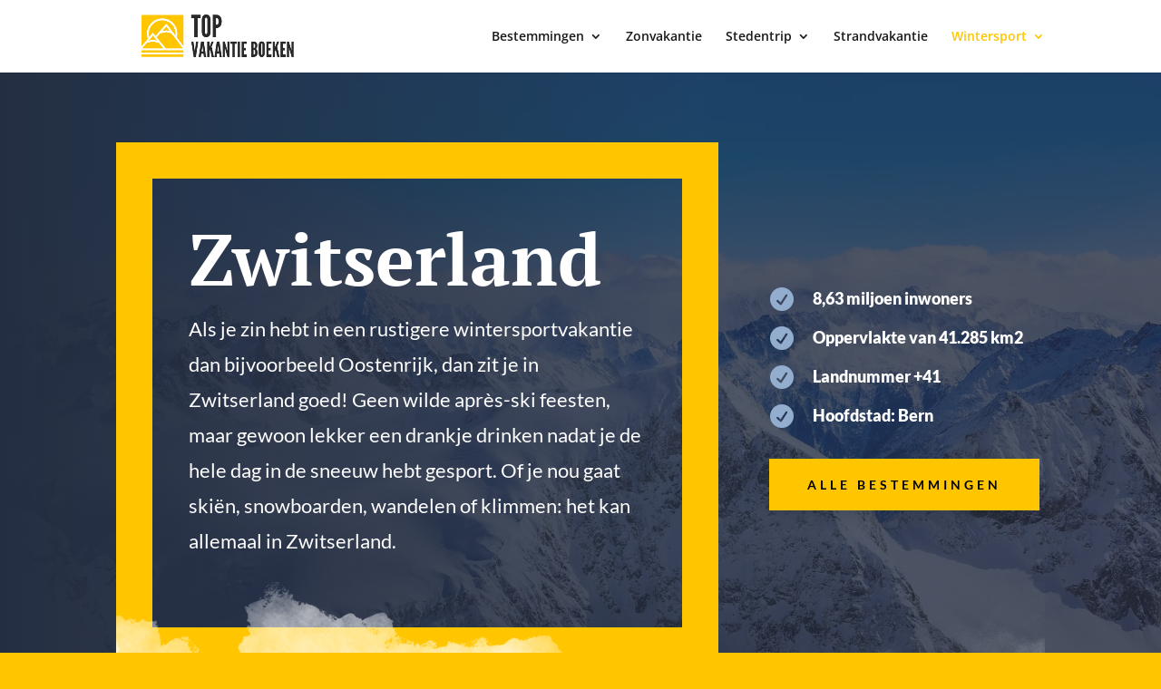

--- FILE ---
content_type: text/css
request_url: https://topvakantie-boeken.nl/wp-content/et-cache/443/et-core-unified-deferred-443.min.css?ver=1731203438
body_size: 917
content:
.et_pb_text_2 h2{font-family:'PT Serif',Georgia,"Times New Roman",serif;font-weight:700;font-size:60px;line-height:1.2em}.et_pb_text_2{margin-bottom:15px!important;max-width:600px}.et_pb_text_3{line-height:1.8em;font-family:'Lato',Helvetica,Arial,Lucida,sans-serif;font-size:18px;line-height:1.8em}.et_pb_accordion_0.et_pb_accordion h5.et_pb_toggle_title,.et_pb_accordion_0.et_pb_accordion h1.et_pb_toggle_title,.et_pb_accordion_0.et_pb_accordion h2.et_pb_toggle_title,.et_pb_accordion_0.et_pb_accordion h3.et_pb_toggle_title,.et_pb_accordion_0.et_pb_accordion h4.et_pb_toggle_title,.et_pb_accordion_0.et_pb_accordion h6.et_pb_toggle_title{font-family:'Lato',Helvetica,Arial,Lucida,sans-serif;font-weight:700;font-size:18px;color:#2a2a2a!important;line-height:1.6em}.et_pb_accordion_0.et_pb_accordion .et_pb_accordion_item{border-width:0px 0px 1px 0px;border-bottom-color:#e6e6e6}.et_pb_accordion_0.et_pb_accordion{margin-right:5px!important}.et_pb_accordion_0 .et_pb_toggle_open,.et_pb_accordion_0 .et_pb_toggle_close{background-color:rgba(0,0,0,0)}.et_pb_accordion_0.et_pb_accordion .et_pb_toggle_open h5.et_pb_toggle_title,.et_pb_accordion_0.et_pb_accordion .et_pb_toggle_open h1.et_pb_toggle_title,.et_pb_accordion_0.et_pb_accordion .et_pb_toggle_open h2.et_pb_toggle_title,.et_pb_accordion_0.et_pb_accordion .et_pb_toggle_open h3.et_pb_toggle_title,.et_pb_accordion_0.et_pb_accordion .et_pb_toggle_open h4.et_pb_toggle_title,.et_pb_accordion_0.et_pb_accordion .et_pb_toggle_open h6.et_pb_toggle_title{color:#2a2a2a!important}.et_pb_accordion_0 .et_pb_toggle_title:before{font-size:18px;right:-1px;color:#ffc600}.et_pb_image_1,.et_pb_image_3,.et_pb_image_2{text-align:left;margin-left:0}.et_pb_section_4.et_pb_section{padding-top:100px}.et_pb_row_9,.et_pb_row_8{background-color:#fe533a}.et_pb_row_9,body #page-container .et-db #et-boc .et-l .et_pb_row_9.et_pb_row,body.et_pb_pagebuilder_layout.single #page-container #et-boc .et-l .et_pb_row_9.et_pb_row,body.et_pb_pagebuilder_layout.single.et_full_width_page #page-container #et-boc .et-l .et_pb_row_9.et_pb_row,.et_pb_row_8,body #page-container .et-db #et-boc .et-l .et_pb_row_8.et_pb_row,body.et_pb_pagebuilder_layout.single #page-container #et-boc .et-l .et_pb_row_8.et_pb_row,body.et_pb_pagebuilder_layout.single.et_full_width_page #page-container #et-boc .et-l .et_pb_row_8.et_pb_row{max-width:none}.et_pb_image_4 .et_pb_image_wrap{border-width:10px;box-shadow:6px 6px 18px 0px rgba(0,0,0,0.3)}.et_pb_image_4{margin-top:-100px!important;margin-left:-100px!important;text-align:left;margin-left:0}.et_pb_text_8{line-height:1.9em;font-size:18px;line-height:1.9em;width:100%}.et_pb_text_8 h3{font-family:'Lato',Helvetica,Arial,Lucida,sans-serif;font-weight:700;font-size:20px;line-height:1.4em}div.et_pb_section.et_pb_section_5{background-image:linear-gradient(180deg,#ffffff 0%,rgba(36,46,66,0) 75%),url(https://topvakantie-boeken.nl/wp-content/uploads/2021/06/sight-seeing-51.jpg)!important}.et_pb_section_5.et_pb_section{padding-bottom:20vw}.et_pb_text_9{margin-bottom:50px!important}.et_pb_blog_0 article.et_pb_post{box-shadow:6px 6px 18px 0px rgba(0,0,0,0.3)}.et_pb_row_11,body #page-container .et-db #et-boc .et-l .et_pb_row_11.et_pb_row,body.et_pb_pagebuilder_layout.single #page-container #et-boc .et-l .et_pb_row_11.et_pb_row,body.et_pb_pagebuilder_layout.single.et_full_width_page #page-container #et-boc .et-l .et_pb_row_11.et_pb_row{width:100%;max-width:none}.et_pb_image_5{width:100%;max-width:100%!important;text-align:left;margin-left:0}.et_pb_image_5 .et_pb_image_wrap,.et_pb_image_5 img{width:100%}.et_pb_accordion_item_3.et_pb_toggle,.et_pb_accordion_item_2.et_pb_toggle,.et_pb_accordion_item_1.et_pb_toggle,.et_pb_accordion_item_0.et_pb_toggle{margin-bottom:0px!important}.et_pb_column_14{padding-right:10vw;padding-bottom:80px;padding-left:100px}.et_pb_row_8.et_pb_row{padding-bottom:0px!important;margin-left:auto!important;margin-right:0px!important;padding-bottom:0px}.et_pb_row_9.et_pb_row{margin-left:auto!important;margin-right:0px!important}@media only screen and (min-width:981px){.et_pb_text_8{max-width:800px}}@media only screen and (max-width:980px){.et_pb_text_2 h2{font-size:42px}.et_pb_accordion_0.et_pb_accordion .et_pb_accordion_item{border-bottom-width:1px;border-bottom-color:#e6e6e6}.et_pb_image_1 .et_pb_image_wrap img,.et_pb_image_2 .et_pb_image_wrap img,.et_pb_image_3 .et_pb_image_wrap img,.et_pb_image_4 .et_pb_image_wrap img{width:auto}.et_pb_text_8{max-width:100%}.et_pb_column_14{padding-bottom:40px;padding-left:40px}}@media only screen and (max-width:767px){.et_pb_text_2 h2{font-size:30px}.et_pb_accordion_0.et_pb_accordion h5.et_pb_toggle_title,.et_pb_accordion_0.et_pb_accordion h1.et_pb_toggle_title,.et_pb_accordion_0.et_pb_accordion h2.et_pb_toggle_title,.et_pb_accordion_0.et_pb_accordion h3.et_pb_toggle_title,.et_pb_accordion_0.et_pb_accordion h4.et_pb_toggle_title,.et_pb_accordion_0.et_pb_accordion h6.et_pb_toggle_title,.et_pb_text_8,.et_pb_text_3{font-size:15px}.et_pb_accordion_0.et_pb_accordion .et_pb_accordion_item{border-bottom-width:1px;border-bottom-color:#e6e6e6}.et_pb_image_1 .et_pb_image_wrap img,.et_pb_image_2 .et_pb_image_wrap img,.et_pb_image_3 .et_pb_image_wrap img,.et_pb_image_4 .et_pb_image_wrap img{width:auto}.et_pb_row_8,body #page-container .et-db #et-boc .et-l .et_pb_row_8.et_pb_row,body.et_pb_pagebuilder_layout.single #page-container #et-boc .et-l .et_pb_row_8.et_pb_row,body.et_pb_pagebuilder_layout.single.et_full_width_page #page-container #et-boc .et-l .et_pb_row_8.et_pb_row{width:90%}.et_pb_row_9,body #page-container .et-db #et-boc .et-l .et_pb_row_9.et_pb_row,body.et_pb_pagebuilder_layout.single #page-container #et-boc .et-l .et_pb_row_9.et_pb_row,body.et_pb_pagebuilder_layout.single.et_full_width_page #page-container #et-boc .et-l .et_pb_row_9.et_pb_row{width:100%}}